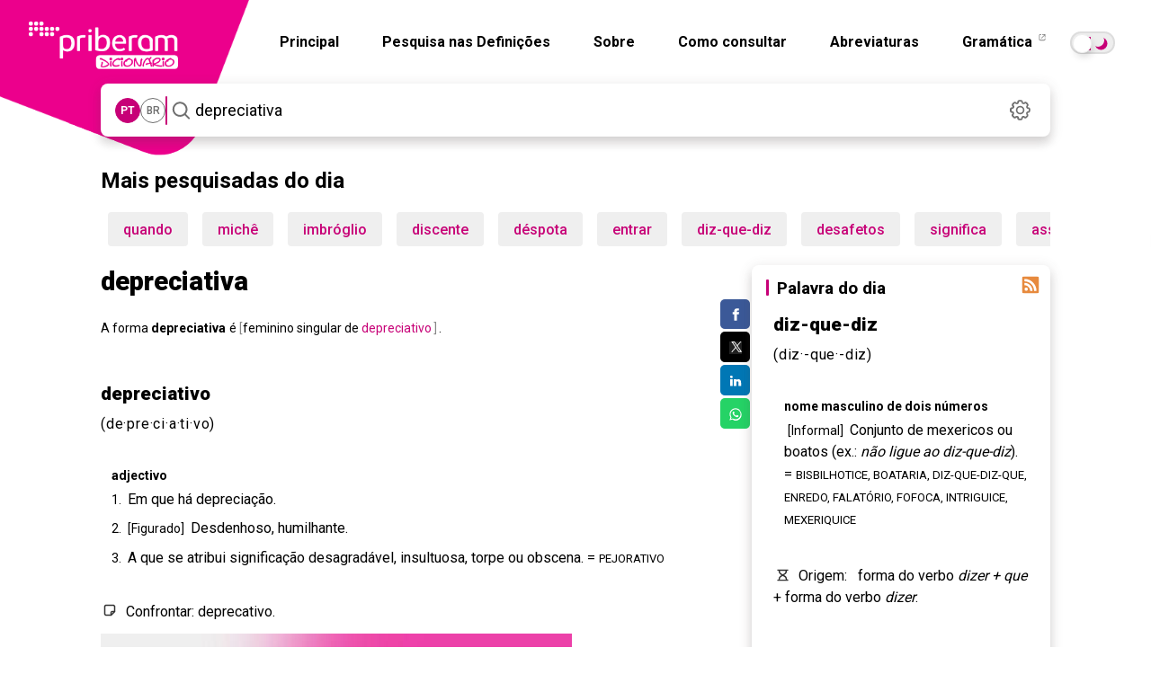

--- FILE ---
content_type: text/html; charset=utf-8
request_url: https://dicionario.priberam.org/async/Relacionadas.aspx?pal=depreciativo&palID=36769
body_size: 18
content:
<div class="pb-relacionadas-results"><div class="pb-relacionadas-words-list"><a href="/filho">filho</a><a href="/merda">merda</a><a href="/monh%C3%A9">monhé</a><a href="/maricas">maricas</a><a href="/mondrongo">mondrongo</a><a href="/baiuca">baiuca</a><a href="/mamparra">mamparra</a></div></div>

--- FILE ---
content_type: text/html; charset=utf-8
request_url: https://dicionario.priberam.org/async/Relacionadas.aspx?pal=diz-que-diz&palID=606958
body_size: -25
content:
<div class="pb-relacionadas-results"><div class="pb-relacionadas-words-list"><a href="/diz-que-diz-que">diz-que-diz-que</a><a href="/mexerico">mexerico</a><a href="/boato">boato</a></div></div>